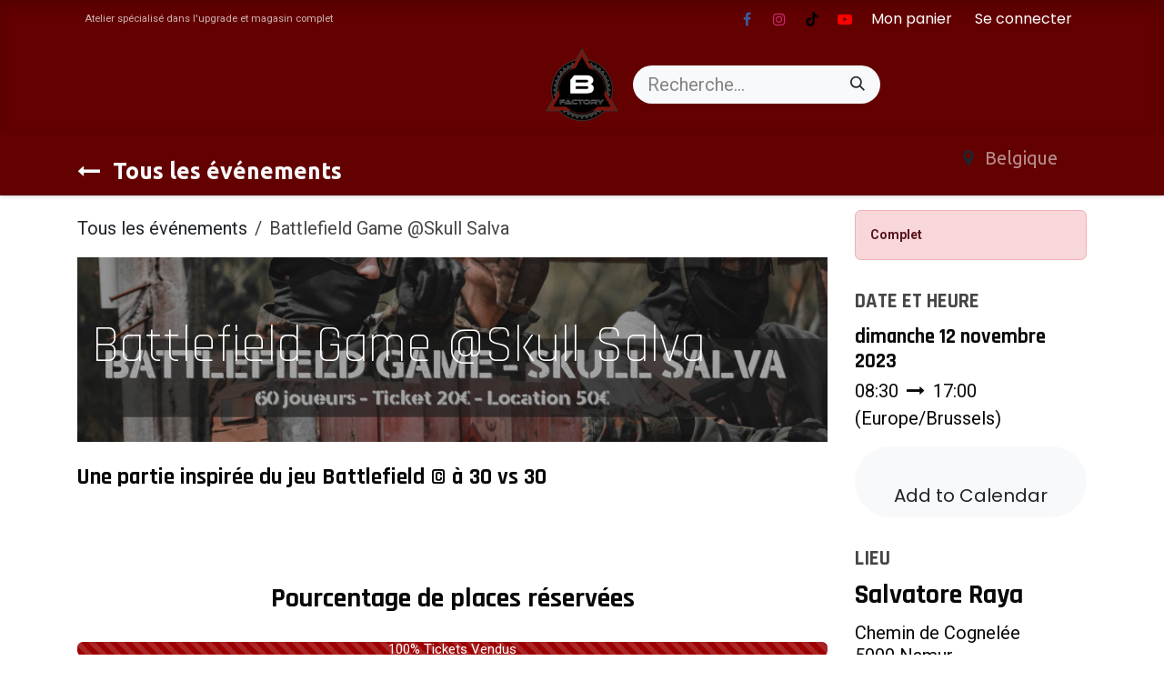

--- FILE ---
content_type: text/html; charset=utf-8
request_url: https://www.bravo-factory.be/event/battlefield-game-skull-salva-56/register
body_size: 17028
content:
<!DOCTYPE html>
<html lang="fr-BE" data-website-id="1" data-main-object="event.event(56,)">
    <head>
        <meta charset="utf-8"/>
        <meta http-equiv="X-UA-Compatible" content="IE=edge"/>
        <meta name="viewport" content="width=device-width, initial-scale=1"/>
        <meta name="generator" content="Odoo"/>
            
        <meta property="og:type" content="website"/>
        <meta property="og:title" content="Battlefield Game @Skull Salva"/>
        <meta property="og:site_name" content="Bravo Factory"/>
        <meta property="og:url" content="https://www.bravo-factory.be/event/battlefield-game-skull-salva-56/register"/>
        <meta property="og:image" content="https://www.bravo-factory.be/web/image/45709-757cfc98/cover%20BFG%20SV.jpg"/>
        <meta property="og:description"/>
            
        <meta name="twitter:card" content="summary"/>
        <meta name="twitter:title" content="Battlefield Game @Skull Salva"/>
        <meta name="twitter:image" content="https://www.bravo-factory.be/web/image/45709-757cfc98/cover%20BFG%20SV.jpg"/>
        <meta name="twitter:description"/>
        
        <link rel="canonical" href="https://www.bravo-factory.be/event/battlefield-game-skull-salva-56/register"/>
        
        <link rel="preconnect" href="https://fonts.gstatic.com/" crossorigin=""/>
        <title>Battlefield Game @Skull Salva | Bravo Factory</title>
        <link type="image/x-icon" rel="shortcut icon" href="/web/image/website/1/favicon?unique=9644d72"/>
        <link rel="preload" href="/web/static/src/libs/fontawesome/fonts/fontawesome-webfont.woff2?v=4.7.0" as="font" crossorigin=""/>
        <link type="text/css" rel="stylesheet" href="/web/assets/1/43eb73b/web.assets_frontend.min.css"/>
            <script src="/website/static/src/js/content/cookie_watcher.js"></script>
            <script>
                watch3rdPartyScripts(["youtu.be", "youtube.com", "youtube-nocookie.com", "instagram.com", "instagr.am", "ig.me", "vimeo.com", "dailymotion.com", "dai.ly", "youku.com", "tudou.com", "facebook.com", "facebook.net", "fb.com", "fb.me", "fb.watch", "tiktok.com", "x.com", "twitter.com", "t.co", "googletagmanager.com", "google-analytics.com", "google.com", "google.ad", "google.ae", "google.com.af", "google.com.ag", "google.al", "google.am", "google.co.ao", "google.com.ar", "google.as", "google.at", "google.com.au", "google.az", "google.ba", "google.com.bd", "google.be", "google.bf", "google.bg", "google.com.bh", "google.bi", "google.bj", "google.com.bn", "google.com.bo", "google.com.br", "google.bs", "google.bt", "google.co.bw", "google.by", "google.com.bz", "google.ca", "google.cd", "google.cf", "google.cg", "google.ch", "google.ci", "google.co.ck", "google.cl", "google.cm", "google.cn", "google.com.co", "google.co.cr", "google.com.cu", "google.cv", "google.com.cy", "google.cz", "google.de", "google.dj", "google.dk", "google.dm", "google.com.do", "google.dz", "google.com.ec", "google.ee", "google.com.eg", "google.es", "google.com.et", "google.fi", "google.com.fj", "google.fm", "google.fr", "google.ga", "google.ge", "google.gg", "google.com.gh", "google.com.gi", "google.gl", "google.gm", "google.gr", "google.com.gt", "google.gy", "google.com.hk", "google.hn", "google.hr", "google.ht", "google.hu", "google.co.id", "google.ie", "google.co.il", "google.im", "google.co.in", "google.iq", "google.is", "google.it", "google.je", "google.com.jm", "google.jo", "google.co.jp", "google.co.ke", "google.com.kh", "google.ki", "google.kg", "google.co.kr", "google.com.kw", "google.kz", "google.la", "google.com.lb", "google.li", "google.lk", "google.co.ls", "google.lt", "google.lu", "google.lv", "google.com.ly", "google.co.ma", "google.md", "google.me", "google.mg", "google.mk", "google.ml", "google.com.mm", "google.mn", "google.com.mt", "google.mu", "google.mv", "google.mw", "google.com.mx", "google.com.my", "google.co.mz", "google.com.na", "google.com.ng", "google.com.ni", "google.ne", "google.nl", "google.no", "google.com.np", "google.nr", "google.nu", "google.co.nz", "google.com.om", "google.com.pa", "google.com.pe", "google.com.pg", "google.com.ph", "google.com.pk", "google.pl", "google.pn", "google.com.pr", "google.ps", "google.pt", "google.com.py", "google.com.qa", "google.ro", "google.ru", "google.rw", "google.com.sa", "google.com.sb", "google.sc", "google.se", "google.com.sg", "google.sh", "google.si", "google.sk", "google.com.sl", "google.sn", "google.so", "google.sm", "google.sr", "google.st", "google.com.sv", "google.td", "google.tg", "google.co.th", "google.com.tj", "google.tl", "google.tm", "google.tn", "google.to", "google.com.tr", "google.tt", "google.com.tw", "google.co.tz", "google.com.ua", "google.co.ug", "google.co.uk", "google.com.uy", "google.co.uz", "google.com.vc", "google.co.ve", "google.co.vi", "google.com.vn", "google.vu", "google.ws", "google.rs", "google.co.za", "google.co.zm", "google.co.zw", "google.cat"]);
            </script>
        <script id="web.layout.odooscript" type="text/javascript">
            var odoo = {
                csrf_token: "079e0e5812a2986b8f909b15a3e6ac4909091896o1801276545",
                debug: "",
            };
        </script>
        <script type="text/javascript">
            odoo.__session_info__ = {"is_admin": false, "is_system": false, "is_public": true, "is_internal_user": false, "is_website_user": true, "uid": null, "registry_hash": "3aa45ed391b7a39ed7b27156a59a40d1cf2d775177df45fb6c3192d489e429be", "is_frontend": true, "profile_session": null, "profile_collectors": null, "profile_params": null, "show_effect": true, "currencies": {"1": {"name": "EUR", "symbol": "\u20ac", "position": "after", "digits": [69, 2]}}, "quick_login": true, "bundle_params": {"lang": "fr_BE", "website_id": 1}, "test_mode": false, "websocket_worker_version": "19.0-2", "translationURL": "/website/translations", "geoip_country_code": "US", "geoip_phone_code": 1, "lang_url_code": "fr", "add_to_cart_action": "stay"};
            if (!/(^|;\s)tz=/.test(document.cookie)) {
                const userTZ = Intl.DateTimeFormat().resolvedOptions().timeZone;
                document.cookie = `tz=${userTZ}; path=/`;
            }
        </script>
        <script type="text/javascript" defer="defer" src="/web/assets/1/705cd3a/web.assets_frontend_minimal.min.js" onerror="__odooAssetError=1"></script>
        <script type="text/javascript" data-src="/web/assets/1/943d19c/web.assets_frontend_lazy.min.js" onerror="__odooAssetError=1"></script>
        
            <script id="tracking_code" async="async" src="about:blank" data-need-cookies-approval="true" data-nocookie-src="https://www.googletagmanager.com/gtag/js?id=G-21XHGF5S31"></script>
            <script id="tracking_code_config">
                window.dataLayer = window.dataLayer || [];
                function gtag(){dataLayer.push(arguments);}
                gtag('consent', 'default', {
                    'ad_storage': 'denied',
                    'ad_user_data': 'denied',
                    'ad_personalization': 'denied',
                    'analytics_storage': 'denied',
                });
                gtag('js', new Date());
                gtag('config', 'G-21XHGF5S31');
                function allConsentsGranted() {
                    gtag('consent', 'update', {
                        'ad_storage': 'granted',
                        'ad_user_data': 'granted',
                        'ad_personalization': 'granted',
                        'analytics_storage': 'granted',
                    });
                }
                    document.addEventListener(
                        "optionalCookiesAccepted",
                        allConsentsGranted,
                        {once: true}
                    );
            </script>
            <script id="plausible_script" name="plausible" defer="defer" data-domain="b-factory.odoo.com" src="https://download.odoo.com/js/plausi_saas.js"></script>
            
            <script type="application/ld+json">
{
    "@context": "http://schema.org",
    "@type": "Organization",
    "name": "Bravo Factory",
    "logo": "https://www.bravo-factory.be/logo.png?company=1",
    "url": "https://www.bravo-factory.be"
}
            </script>

             
                    <script>
            
                if (!window.odoo) {
                    window.odoo = {};
                }
                odoo.__session_info__ = odoo.__session_info__ || {
                    websocket_worker_version: "19.0-2"
                }
                odoo.__session_info__ = Object.assign(odoo.__session_info__, {
                    livechatData: {
                        can_load_livechat: false,
                        serverUrl: "https://b-factory.odoo.com",
                        options: {},
                    },
                    test_mode: false,
                });
            
                    </script>
        
    </head>
    <body>
        



        <div id="wrapwrap" class="    o_footer_effect_enable">
            <a class="o_skip_to_content btn btn-primary rounded-0 visually-hidden-focusable position-absolute start-0" href="#wrap">Se rendre au contenu</a>
                <header id="top" data-anchor="true" data-name="Header" data-extra-items-toggle-aria-label="Bouton d&#39;éléments supplémentaires" class="   o_header_standard o_hoverable_dropdown" style=" ">
    <nav data-name="Navbar" aria-label="Main" class="navbar navbar-expand-lg navbar-light o_colored_level o_cc d-none d-lg-block p-0 shadow-sm ">
        

            <div id="o_main_nav" class="o_main_nav flex-wrap">
                <div aria-label="Haut" class="o_header_hide_on_scroll border-bottom o_border_contrast">
                    <div class="container d-flex justify-content-between flex-wrap w-100">
                        <ul class="o_header_search_left_col navbar-nav flex-wrap">
                            
                            
        <li class="">
                <div data-name="Text" class="s_text_block d-flex align-items-center h-100 border-end p-2 text-muted o_border_contrast">
                    <small>Atelier spécialisé dans l'upgrade et magasin complet</small>
                </div>
        </li>
                        </ul>
                        <ul class="navbar-nav flex-wrap">
                            
        <li class="">
            <div class="o_header_social_links d-flex align-items-center h-100 border-start px-1 o_border_contrast">
                <div class="s_social_media o_not_editable oe_unmovable oe_unremovable" data-snippet="s_social_media" data-name="Social Media">
                    <h5 class="s_social_media_title d-none">Suivez-nous</h5>
<a href="/website/social/facebook" class="s_social_media_facebook o_nav-link_secondary nav-link m-0 p-0 text-decoration-none" target="_blank">
                        <i class="fa fa-facebook fa-stack p-1 o_editable_media" contenteditable="false">​</i>
                    </a>
<a href="/website/social/instagram" class="s_social_media_instagram o_nav-link_secondary nav-link m-0 p-0 text-decoration-none" target="_blank">
                        <i class="fa fa-instagram fa-stack p-1 o_editable_media" contenteditable="false">​</i>
                    </a>
<a href="/website/social/tiktok" class="o_nav-link_secondary nav-link m-0 p-0 text-decoration-none s_social_media_tiktok" target="_blank" aria-label="TikTok">
                        <i class="fa fa-stack p-1 o_editable_media fa-tiktok" contenteditable="false">​</i>
                    </a>
<a href="/website/social/twitter" class="o_nav-link_secondary nav-link m-0 p-0 text-decoration-none s_social_media_twitter" target="_blank" aria-label="Twitter">
                        <i class="fa fa-youtube-play fa-stack p-1 o_editable_media" style="color: rgb(255, 0, 0);" contenteditable="false">​</i>
                    </a>
</div>
            </div>
        </li>
                            
        <li class="border-start o_border_contrast divider d-none"></li> 
        <li class="o_wsale_my_cart  border-start o_border_contrast">
            <a href="/shop/cart" aria-label="Panier eCommerce" class="o_navlink_background_hover btn btn-sm d-flex align-items-center gap-1 h-100 rounded-0 p-2 text-reset">
                <div class="">
                    <sup class="my_cart_quantity badge bg-primary rounded d-none">0</sup>
                </div>
                <span class="">Mon panier</span>
            </a>
        </li>
        <li class="o_wsale_my_wish d-none border-start o_border_contrast o_wsale_my_wish_hide_empty">
            <a href="/shop/wishlist" class="o_navlink_background_hover btn btn-sm d-flex align-items-center gap-1 h-100 rounded-0 p-2 text-reset">
                <div class="">
                    <sup class="my_wish_quantity o_animate_blink badge bg-primary rounded d-none">0</sup>
                </div>
                <span class="">Liste de souhaits</span>
            </a>
        </li>
            <li class=" o_no_autohide_item">
                <a href="/web/login" class="o_navlink_background_hover btn btn-sm d-flex align-items-center h-100 rounded-0 border-0 border-start px-3 text-reset o_border_contrast">Se connecter</a>
            </li>
                            
                        </ul>
                    </div>
                </div>
                <div aria-label="Bas" class="container d-grid align-items-center w-100 py-2 o_grid_header_3_cols">
                    
    <ul role="menu" id="top_menu" class="nav navbar-nav top_menu o_menu_loading  me-4 ">
        
                        

    <li role="presentation" class="nav-item ">
        <a role="menuitem" href="/shop" class="nav-link ">
            <span>Boutique</span>
        </a>
    </li>

    <li role="presentation" class="nav-item position-static  dropdown">
        <a href="#" data-bs-toggle="dropdown" data-bs-auto-close="outside" role="menuitem" class="dropdown-toggle nav-link o_mega_menu_toggle  " data-bs-display="static">
            <span>Catégories</span>
        </a>
        
        <div data-name="Mega Menu" role="menuitem" class="o_mega_menu dropdown-menu o_no_parent_editor dropdown-menu-left dropdown-menu-start border-top-0 border-top-0">
    







































<section class="s_mega_menu_menus_logos overflow-hidden o_colored_level o_cc o_cc1" style="background-image: none;">
        <div class="container">
            <div class="row o_grid_mode" data-row-count="5">
                <div class="o_colored_level o_grid_item g-col-lg-8 g-height-4 col-lg-8" style="grid-area: 1 / 1 / 5 / 9; z-index: 1;">
                    <div class="row py-3 align-items-center h-100">
                        
                        
                        
                        <div class="w-100 d-none d-md-block"></div>
                        
                        
                        
                    </div>
                </div>
                
            <div class="py-2 o_colored_level g-height-5 o_grid_item g-col-lg-2 col-lg-2" style="z-index: 8; grid-area: 1 / 5 / 6 / 7;">
                            <h4 class="o_default_snippet_text"><a href="/shop/category/accessoires-repliques-847" data-bs-original-title="" title=""><span style="font-size: 1rem;">Accessoires</span></a></h4>
                            <nav class="nav flex-column">
                                <a href="/shop/category/accessoires-repliques-chargeurs-849" class="nav-link px-0" data-name="Menu Item" data-bs-original-title="" title="">Chargeurs</a>
                                <a href="/shop/category/accessoires-repliques-lunettes-de-visee-accessoires-viseurs-855" class="nav-link px-0" data-name="Menu Item" data-bs-original-title="" title="">Lunettes de visée</a>
                                <a href="/shop/category/accessoires-repliques-viseurs-reflexe-862" class="nav-link px-0" data-name="Menu Item" data-bs-original-title="" title="">Viseurs Réflexes</a><a href="/shop/category/accessoires-repliques-poignees-avant-856" class="nav-link px-0" data-name="Menu Item" data-bs-original-title="" title="">Poignées Avant</a>
                            </nav>
                        </div><div class="py-2 o_colored_level g-col-lg-2 g-height-5 o_grid_item col-lg-2" style="z-index: 10; grid-area: 1 / 1 / 6 / 3;">
                            <h4 class="o_default_snippet_text"><a href="/shop/category/repliques-1065" data-bs-original-title="" title=""><span style="font-size: 1rem;">Répliques</span></a></h4>
                            <nav class="nav flex-column">
                                <a href="/shop/category/repliques-aeg-1067" class="nav-link px-0" data-name="Menu Item" data-bs-original-title="" title="">AEG</a>
                                <a href="/shop/category/repliques-gbb-1066" class="nav-link px-0" data-name="Menu Item" data-bs-original-title="" title="">GBB</a>
                                <a href="/shop/category/repliques-bolt-1068" class="nav-link px-0" data-name="Menu Item" data-bs-original-title="" title="">Bolt</a><a href="/shop/category/repliques-hpa-1069" class="nav-link px-0" data-name="Menu Item" data-bs-original-title="" title="">HPA</a>
                            </nav>
                        </div><div class="py-2 o_colored_level o_grid_item g-col-lg-2 g-height-4 col-lg-2" style="z-index: 7; grid-area: 1 / 3 / 5 / 5;">
                            <h4 class="o_default_snippet_text"><a href="/shop/category/consommables-866" data-bs-original-title="" title=""><span style="font-size: 1rem;">Consommables</span></a></h4>
                            <nav class="nav flex-column">
                                <a href="/shop/category/consommables-billes-868" class="nav-link px-0" data-name="Menu Item" data-bs-original-title="" title="">Billes</a>
                                <a href="/shop/category/consommables-gaz-870" class="nav-link px-0" data-name="Menu Item" data-bs-original-title="" title="">Gaz</a>
                                <a href="/shop/category/consommables-batteries-867" class="nav-link px-0" data-name="Menu Item" data-bs-original-title="" title="">Batteries</a><a href="/shop/category/upgrade-hpa-bouteille-hpa-999" class="nav-link px-0" data-name="Menu Item" data-bs-original-title="" title="">Bouteilles HPA</a>
                            </nav>
                        </div><div class="py-2 o_colored_level g-height-4 o_grid_item g-col-lg-2 col-lg-2" style="z-index: 5; grid-area: 1 / 11 / 5 / 13;">
                            <h4 class="o_default_snippet_text"><font class="text-black"><span style="font-size: 1rem;">Autre</span></font></h4>
                            <nav class="nav flex-column">
                                <a href="/shop/category/cheques-cadeau-1043" class="nav-link px-0" data-name="Menu Item" data-bs-original-title="" title="">Cartes Cadeau</a>
                                <a href="/shop/category/autre-outils-865" class="nav-link px-0" data-name="Menu Item" data-bs-original-title="" title="">Outils</a>
                                <a href="/shop/category/goodies-977" class="nav-link px-0" data-name="Menu Item" data-bs-original-title="" title="">Goodies</a>
                            </nav>
                        </div><div class="py-2 o_colored_level g-height-5 o_grid_item g-col-lg-2 col-lg-2" style="z-index: 9; grid-area: 1 / 9 / 6 / 11;">
                            <h4 class="o_default_snippet_text"><a href="/shop/category/upgrade-993" data-bs-original-title="" title=""><span style="font-size: 1rem;">Upgrade</span></a></h4>
                            <nav class="nav flex-column">
                                <a href="/shop/category/upgrade-pieces-internes-aeg-1008" class="nav-link px-0" data-name="Menu Item" data-bs-original-title="" title="">Pièces Internes AEG</a>
                                <a href="/shop/category/upgrade-pieces-internes-gbb-1038" class="nav-link px-0" data-name="Menu Item" data-bs-original-title="" title="">Pièces Internes GBB</a>
                                <a href="/shop/category/upgrade-pieces-internes-bolt-1030" class="nav-link px-0" data-name="Menu Item" data-bs-original-title="" title="">Pièces Internes Bolt</a><a href="/shop/category/upgrade-kit-bravo-factory-1007" class="nav-link px-0" data-name="Menu Item" data-bs-original-title="" title="">Kits Bravo Factory</a>
                            </nav>
                        </div><div class="py-2 o_colored_level o_grid_item g-col-lg-2 g-height-4 col-lg-2" style="z-index: 6; grid-area: 1 / 7 / 5 / 9;">
                            <h4 class="o_default_snippet_text"><a href="/shop/category/equipement-958" data-bs-original-title="" title=""><span style="font-size: 1rem;">Equipement</span></a></h4>
                            <nav class="nav flex-column">
                                <a href="/shop/category/equipement-gilets-tactiques-1055" class="nav-link px-0" data-name="Menu Item" data-bs-original-title="" title="">Gilets Tactiques</a>
                                <a href="/shop/category/equipement-ceinture-tactique-962" class="nav-link px-0" data-name="Menu Item" data-bs-original-title="" title="">Ceintures Tactiques</a>
                                <a href="/shop/category/equipement-protections-972" class="nav-link px-0" data-name="Menu Item" data-bs-original-title="" title="">Protections</a><a href="/shop/category/equipement-poches-1057" class="nav-link px-0" data-name="Menu Item" data-bs-original-title="" title="">Poches</a>
                            </nav>
                        </div></div>
        </div>
        <div class="s_mega_menu_menus_logos_wrapper border-top">
            <div class="container">
                <div class="row py-3">
                    <div class="col-4 col-md o_colored_level"><a href="/shop/invader-gear-16421" target="_blank" data-bs-original-title="" title=""><img src="/web/image/53329-5f8082de/logo_com.webp?access_token=fbc3dd30-f9ff-4428-913b-6e4dccdb5be1" alt="" class="img-fluid img o_we_custom_image" data-mimetype="image/webp" data-original-id="53317" data-original-src="/web/image/53317-cb3e7d72/logo_com.png" data-mimetype-before-conversion="image/png" data-resize-width="360" loading="lazy"></a></div>
                    <div class="col-4 col-md o_colored_level"><a href="https://www.bravo-factory.be/shop?search=&amp;order=&amp;attrib=1-39" target="_blank" data-bs-original-title="" title=""><img src="/web/image/53325-4b9a7011/logo-FPS.webp?access_token=3680b7da-acd9-4cd4-bf69-944d1b33f192" alt="" class="img-fluid img o_we_custom_image mx-auto d-block" data-mimetype="image/webp" data-original-id="53318" data-original-src="/web/image/53318-6c65c8a2/logo-FPS.png" data-mimetype-before-conversion="image/png" data-resize-width="257" loading="lazy"></a></div>
                    <div class="col-4 col-md o_colored_level"><a href="https://www.bravo-factory.be/shop?search=&amp;order=&amp;attrib=1-76" target="_blank" data-bs-original-title="" title=""><img src="/web/image/53324-23064aed/417736_64acba60535244e79b64e591edc032c1~mv2.webp?access_token=08c1442b-961f-48c2-9315-44dc485d1611" alt="" class="img-fluid img o_we_custom_image mx-auto d-block" data-mimetype="image/webp" data-original-id="53319" data-original-src="/web/image/53319-e1576895/417736_64acba60535244e79b64e591edc032c1~mv2.png" data-mimetype-before-conversion="image/png" data-resize-width="570" style="width: 50% !important;" loading="lazy"></a></div>
                    <div class="col-4 col-md o_colored_level"><a href="https://www.bravo-factory.be/shop?search=&amp;order=&amp;attrib=1-42" target="_blank"><img src="/web/image/53323-54416816/te%CC%81le%CC%81chargement%20%281%29.webp?access_token=1e8f57ef-6912-4af4-a9a4-e2f8d228013f" alt="" class="img-fluid img o_we_custom_image" data-mimetype="image/webp" data-original-id="53320" data-original-src="/web/image/53320-61536311/te%CC%81le%CC%81chargement%20%281%29.png" data-mimetype-before-conversion="image/png" data-resize-width="450" loading="lazy"></a></div>
                    <div class="col-4 col-md o_colored_level"><a href="https://www.bravo-factory.be/shop?search=&amp;order=&amp;attrib=1-81" target="_blank"><img src="/web/image/53327-d469eb88/specnaarms.webp?access_token=d0a2a113-ea30-4d51-be2f-c8cbdb38d45e" alt="" class="img-fluid img o_we_custom_image" data-mimetype="image/webp" data-original-id="53321" data-original-src="/web/image/53321-98a6367f/specnaarms.png" data-mimetype-before-conversion="image/png" data-resize-width="570" loading="lazy"></a></div>
                    <div class="col-4 col-md o_colored_level"><a href="https://www.bravo-factory.be/shop?search=&amp;order=&amp;attrib=1-46" target="_blank"><img src="/web/image/53326-4708d8eb/nimrod_1.webp?access_token=838ddc26-2c78-4a1a-a06b-6f11b1990a4f" alt="" class="img-fluid img o_we_custom_image mx-auto d-block" data-mimetype="image/webp" data-original-id="53322" data-original-src="/web/image/53322-2adbcc73/nimrod_1.png" data-mimetype-before-conversion="image/png" data-resize-width="500" style="width: 50% !important;" loading="lazy"></a></div>
                </div>
            </div>
        </div>
    </section></div>
        
        <ul role="menu" class="dropdown-menu ">
        </ul>
        
    </li>

    <li role="presentation" class="nav-item ">
        <a role="menuitem" href="/formulaire-oryn" class="nav-link ">
            <span>ORYN</span>
        </a>
    </li>

    <li role="presentation" class="nav-item ">
        <a role="menuitem" href="/jobs" class="nav-link ">
            <span>Jobs</span>
        </a>
    </li>
                    
    </ul>
                    
    <a data-name="Navbar Logo" href="/" class="navbar-brand logo mw-100 mx-auto">
            
            <span role="img" aria-label="Logo of Bravo Factory" title="Bravo Factory"><img src="/web/image/website/1/logo/Bravo%20Factory?unique=9644d72" class="img img-fluid" width="95" height="40" alt="Bravo Factory" loading="lazy"/></span>
        </a>
    
                    <ul class="o_header_search_right_col navbar-nav align-items-center gap-2 ms-auto ps-3">
                        
        <li class="">
    <form method="get" class="o_searchbar_form s_searchbar_input " action="/website/search" data-snippet="s_searchbar_input">
            <div role="search" class="input-group ">
        <input type="search" name="search" class="search-query form-control oe_search_box rounded-start-pill ps-3 text-bg-light border-0 bg-light" placeholder="Recherche…" data-search-type="all" data-limit="5" data-display-image="true" data-display-description="true" data-display-extra-link="true" data-display-detail="true" data-order-by="name asc"/>
        <button type="submit" aria-label="Rechercher" title="Rechercher" class="btn oe_search_button rounded-end-pill pe-3 bg-o-color-3">
            <i class="oi oi-search"></i>
        </button>
    </div>

            <input name="order" type="hidden" class="o_search_order_by oe_unremovable" value="name asc"/>
            
        </form>
        </li>
                        
    <div class="oe_structure oe_structure_solo ">
    <section class="s_text_block o_colored_level oe_unremovable oe_unmovable pt16" data-snippet="s_text_block" data-name="Text" style="background-image: none;">
        <div class="h-100 container h-100 h-100 h-100 h-100 h-100 h-100 h-100 h-100 h-100 h-100 h-100 h-100 h-100 h-100 h-100 h-100 h-100 h-100 h-100 h-100 h-100 h-100 h-100 h-100 h-100 h-100 h-100 h-100 h-100 h-100 h-100 h-100 h-100 h-100 h-100 h-100 h-100 h-100 h-100 h-100 h-100 h-100 h-100 h-100 h-100 h-100 h-100 h-100 h-100 h-100 h-100 h-100 h-100 h-100 h-100 h-100 h-100 h-100 h-100 h-100 h-100 h-100 h-100 h-100 h-100 h-100 h-100 h-100 h-100 h-100 h-100 h-100 h-100 h-100 h-100 h-100 h-100 h-100 h-100 h-100 h-100 h-100 h-100 h-100 h-100 h-100 h-100 h-100 h-100 h-100 h-100 h-100 h-100 h-100 h-100 h-100 h-100 h-100 h-100 h-100 h-100 h-100 h-100 h-100 h-100 h-100 h-100 h-100 h-100 h-100 h-100 h-100 h-100 h-100 h-100 h-100 h-100 h-100 h-100 h-100 h-100 h-100 h-100 h-100 h-100 h-100 h-100 h-100 h-100 h-100 h-100 h-100 h-100 h-100 h-100 h-100 h-100 h-100 h-100 h-100 h-100 h-100 h-100 h-100 h-100 h-100 h-100 h-100 h-100 h-100 h-100 h-100 h-100 h-100 h-100 h-100">
          <a href="/demande-de-devis" class="_cta oe_unremovable btn_ca d-flex align-items-center h-100 rounded-0 o_animate o_visible o_anim_shake w-100 btn btn-fill-custom bg-100 rounded-circle btn-lg" data-bs-original-title="" title="" style="animation-duration: 15s; --wanim-intensity: 48; border-width: 1px; border-style: solid;" target="_blank" aria-describedby="popover610259">Upgrade ma​​ réplique</a>
          <br/>
        </div>
      </section>
      </div>
                    </ul>
                </div>
            </div>
        
    </nav>

    <nav data-name="Navbar" aria-label="Mobile" class="navbar  navbar-light o_colored_level o_cc o_header_mobile d-block d-lg-none shadow-sm ">
        

        <div class="o_main_nav container flex-wrap justify-content-between">
            <div class="d-flex flex-grow-1">
                
    <a data-name="Navbar Logo" href="/" class="navbar-brand logo ">
            
            <span role="img" aria-label="Logo of Bravo Factory" title="Bravo Factory"><img src="/web/image/website/1/logo/Bravo%20Factory?unique=9644d72" class="img img-fluid" width="95" height="40" alt="Bravo Factory" loading="lazy"/></span>
        </a>
    
                <ul class="o_header_mobile_buttons_wrap navbar-nav d-flex flex-row align-items-center gap-2 mb-0 ms-auto">
        <li class=" divider d-none"></li> 
        <li class="o_wsale_my_cart  ">
            <a href="/shop/cart" aria-label="Panier eCommerce" class="o_navlink_background_hover btn position-relative rounded-circle border-0 p-1 text-reset">
                <div class="">
                    <i class="fa fa-shopping-cart fa-stack"></i>
                    <sup class="my_cart_quantity badge bg-primary position-absolute top-0 end-0 mt-n1 me-n1 rounded-pill d-none">0</sup>
                </div>
            </a>
        </li>
        <li class="o_wsale_my_wish d-none  o_wsale_my_wish_hide_empty">
            <a href="/shop/wishlist" class="o_navlink_background_hover btn position-relative rounded-circle border-0 p-1 text-reset">
                <div class="">
                    <i class="fa fa-1x fa-heart fa-stack"></i>
                    <sup class="my_wish_quantity o_animate_blink badge bg-primary position-absolute top-0 end-0 mt-n1 me-n1 d-none">0</sup>
                </div>
            </a>
        </li></ul>
            </div>
            <button class="nav-link btn p-2 o_not_editable" type="button" data-bs-toggle="offcanvas" data-bs-target="#top_menu_collapse_mobile" aria-controls="top_menu_collapse_mobile" aria-expanded="false" aria-label="Basculer la navigation">
                <span class="navbar-toggler-icon"></span>
            </button>
            <div id="top_menu_collapse_mobile" class="offcanvas offcanvas-end o_navbar_mobile">
                <div class="offcanvas-header justify-content-end o_not_editable">
                    <button type="button" class="nav-link btn-close" data-bs-dismiss="offcanvas" aria-label="Fermer"></button>
                </div>
                <div class="offcanvas-body d-flex flex-column justify-content-between h-100 w-100 pt-0">
                    <ul class="navbar-nav">
                        
        <li class="">
    <form method="get" class="o_searchbar_form s_searchbar_input " action="/website/search" data-snippet="s_searchbar_input">
            <div role="search" class="input-group mb-3">
        <input type="search" name="search" class="search-query form-control oe_search_box rounded-start-pill text-bg-light ps-3 border-0 bg-light" placeholder="Recherche…" data-search-type="all" data-limit="0" data-display-image="true" data-display-description="true" data-display-extra-link="true" data-display-detail="true" data-order-by="name asc"/>
        <button type="submit" aria-label="Rechercher" title="Rechercher" class="btn oe_search_button rounded-end-pill bg-o-color-3 pe-3">
            <i class="oi oi-search"></i>
        </button>
    </div>

            <input name="order" type="hidden" class="o_search_order_by oe_unremovable" value="name asc"/>
            
        </form>
        </li>
                        
                        <li>
    <ul role="menu" class="nav navbar-nav top_menu  o_mega_menu_is_offcanvas mx-n3 text-center ">
        
                                

    <li role="presentation" class="nav-item border-top  px-0">
        <a role="menuitem" href="/shop" class="nav-link p-3 text-wrap ">
            <span>Boutique</span>
        </a>
    </li>

    <li role="presentation" class="nav-item border-top  position-static  dropdown">
        <a href="#" data-bs-toggle="dropdown" data-bs-auto-close="outside" role="menuitem" class="dropdown-toggle nav-link p-3 text-wrap o_mega_menu_toggle  " data-bs-display="static">
            <span>Catégories</span>
        </a>
        
        
        <div class="o_mega_nav o_cc1 position-fixed top-0 end-0 invisible d-flex align-items-center w-100">
            <button class="btn nav-link oi oi-chevron-left ms-n2 px-2"></button>
        </div>
        
    </li>

    <li role="presentation" class="nav-item border-top  px-0">
        <a role="menuitem" href="/formulaire-oryn" class="nav-link p-3 text-wrap ">
            <span>ORYN</span>
        </a>
    </li>

    <li role="presentation" class="nav-item border-top border-bottom px-0">
        <a role="menuitem" href="/jobs" class="nav-link p-3 text-wrap ">
            <span>Jobs</span>
        </a>
    </li>
                            
    </ul>
                        </li>
                        
        <li class="">
                <div data-name="Text" class="s_text_block mt-2 text-center">
                    <small>Atelier spécialisé dans l'upgrade et magasin complet</small>
                </div>
        </li>
                        
        <li class="">
            <div class="o_header_social_links mt-2 text-center">
                <div class="s_social_media o_not_editable oe_unmovable oe_unremovable" data-snippet="s_social_media" data-name="Social Media">
                    <h5 class="s_social_media_title d-none">Suivez-nous</h5>
<a href="/website/social/facebook" class="s_social_media_facebook o_nav-link_secondary nav-link m-0 p-0 text-decoration-none" target="_blank">
                        <i class="fa fa-facebook fa-stack p-1 o_editable_media" contenteditable="false">​</i>
                    </a>
<a href="/website/social/instagram" class="s_social_media_instagram o_nav-link_secondary nav-link m-0 p-0 text-decoration-none" target="_blank">
                        <i class="fa fa-instagram fa-stack p-1 o_editable_media" contenteditable="false">​</i>
                    </a>
<a href="/website/social/tiktok" class="o_nav-link_secondary nav-link m-0 p-0 text-decoration-none s_social_media_tiktok" target="_blank" aria-label="TikTok">
                        <i class="fa fa-stack p-1 o_editable_media fa-tiktok" contenteditable="false">​</i>
                    </a>
<a href="/website/social/twitter" class="o_nav-link_secondary nav-link m-0 p-0 text-decoration-none s_social_media_twitter" target="_blank" aria-label="Twitter">
                        <i class="fa fa-youtube-play fa-stack p-1 o_editable_media" style="color: rgb(255, 0, 0);" contenteditable="false">​</i>
                    </a>
</div>
            </div>
        </li>
                    </ul>
                    <ul class="navbar-nav gap-2 mt-3 w-100">
                        
                        
            <li class=" o_no_autohide_item">
                <a href="/web/login" class="nav-link o_nav_link_btn w-100 border text-center">Se connecter</a>
            </li>
                        
                        
    <div class="oe_structure oe_structure_solo ">
    <section class="s_text_block o_colored_level oe_unremovable oe_unmovable pt16" data-snippet="s_text_block" data-name="Text" style="background-image: none;">
        <div class="h-100 container h-100 h-100 h-100 h-100 h-100 h-100 h-100 h-100 h-100 h-100 h-100 h-100 h-100 h-100 h-100 h-100 h-100 h-100 h-100 h-100 h-100 h-100 h-100 h-100 h-100 h-100 h-100 h-100 h-100 h-100 h-100 h-100 h-100 h-100 h-100 h-100 h-100 h-100 h-100 h-100 h-100 h-100 h-100 h-100 h-100 h-100 h-100 h-100 h-100 h-100 h-100 h-100 h-100 h-100 h-100 h-100 h-100 h-100 h-100 h-100 h-100 h-100 h-100 h-100 h-100 h-100 h-100 h-100 h-100 h-100 h-100 h-100 h-100 h-100 h-100 h-100 h-100 h-100 h-100 h-100 h-100 h-100 h-100 h-100 h-100 h-100 h-100 h-100 h-100 h-100 h-100 h-100 h-100 h-100 h-100 h-100 h-100 h-100 h-100 h-100 h-100 h-100 h-100 h-100 h-100 h-100 h-100 h-100 h-100 h-100 h-100 h-100 h-100 h-100 h-100 h-100 h-100 h-100 h-100 h-100 h-100 h-100 h-100 h-100 h-100 h-100 h-100 h-100 h-100 h-100 h-100 h-100 h-100 h-100 h-100 h-100 h-100 h-100 h-100 h-100 h-100 h-100 h-100 h-100 h-100 h-100 h-100 h-100 h-100 h-100 h-100 h-100 h-100 h-100 h-100 h-100">
          <a href="/demande-de-devis" class="_cta oe_unremovable btn_ca d-flex align-items-center h-100 rounded-0 o_animate o_visible o_anim_shake w-100 btn btn-fill-custom bg-100 rounded-circle btn-lg w-100" data-bs-original-title="" title="" style="animation-duration: 15s; --wanim-intensity: 48; border-width: 1px; border-style: solid;" target="_blank" aria-describedby="popover610259">Upgrade ma​​ réplique</a>
          <br/>
        </div>
      </section>
      </div>
                    </ul>
                </div>
            </div>
        </div>
    
    </nav>
    </header>
                <main>
                    
    
    <div id="wrap" class="o_wevent_event js_event ">
        <nav class="navbar navbar-light border-top shadow-sm d-print-none">
          <div class="container align-items-baseline justify-content-start">
            <a href="/event" class="navbar-brand h4 my-0 me-0 me-md-4">
              <i class="fa fa-long-arrow-left text-primary me-2 text-o-color-2"></i>
              <span data-bs-original-title="" title="" aria-describedby="tooltip219557"><font class="text-o-color-2">Tous les événements</font></span>
            </a>
            <ul class="navbar-nav flex-row ms-md-auto ms-0">
              <li class="nav-item me-3">
              </li>
              <li class="nav-item me-3">
                <a class="nav-link" href="/event?country=20">
                  <i class="fa fa-map-marker text-primary me-2"></i>
                  <span>Belgique</span>
                </a>
              </li>
            </ul>
            <div class="d-flex align-items-centerflex-wrap ps-sm-3 pe-0">
              </div>
          </div>
        </nav>
      
        <div class="h-100" name="event" itemscope="itemscope" itemtype="http://schema.org/Event">
            <meta itemprop="startDate" content="2023-11-12 07:30:00Z"/>
            <meta itemprop="endDate" content="2023-11-12 16:00:00Z"/>
            
        <section class="h-100">
            <div class="container overflow-hidden h-100 pb-5">
                <div class="row h-100">
                <div class="col">

    <section id="o_wevent_event_submenu">
        
        <div id="o_wevent_submenu_mobile" class="container d-flex d-lg-none align-items-center py-3 pb-lg-2">
            <a href="/event" title="Tous les événements">
                <i class="oi oi-chevron-left"></i>
                <span>Tous les événements</span>
            </a>
            

        </div>

        
        <div id="o_wevent_submenu_desktop" class="d-none d-lg-block mt-1 py-3 py-lg-2">
            <div class="container">
                <div class="d-flex align-items-center justify-content-between">
                    <nav class="d-flex flex-wrap justify-content-between align-items-center gap-2 flex-grow-1">
                        <ul class="breadcrumb p-0 m-0">
                            <li class="breadcrumb-item">
                                <a href="/event" title="Revenir à tous les événements">Tous les événements</a>
                            </li>
                                <li aria-current="page" class="breadcrumb-item active "><span class="pe-3">Battlefield Game @Skull Salva</span></li>
                        </ul>
                        <ul class="nav">
                        </ul>
                    </nav>

                    
                    <span aria-hidden="true" class="btn invisible w-0 px-0"> </span>

                </div>
            </div>
        </div>
    </section>
                    
                    <div class="container d-lg-none py-3">
        
        <div class="alert alert-danger mb-3 small" role="status">
            <b>Complet</b>
        </div>
        
        
        
                    </div>
                    
                    <div id="o_wevent_event_main_col">
  <div data-name="Couverture" style="" data-use_filters="True" data-use_text_align="True" class="o_record_cover_container d-flex flex-column h-100 o_colored_level o_cc o_cc3 o_cc   ">
    <div style="background-image: url(/web/image/45709-757cfc98/cover%20BFG%20SV.jpg);" class="o_record_cover_component o_record_cover_image "></div>
    <div style="opacity: 0.4;" class="o_record_cover_component o_record_cover_filter oe_black">
      <font class="text-o-color-2">​</font>
    </div>
    
                            <div class="container d-flex flex-column flex-grow-1 justify-content-around">
                                <div class="o_wevent_event_title p-3 my-5">
                                    <h1 class="o_wevent_event_name" itemprop="name" placeholder="Titre de l&#39;événement">Battlefield Game @Skull Salva</h1>
                                    
                                </div>
                            </div>
                        
  </div>
                        <div class="mt-4" itemprop="description"><section class="s_text_block o_colored_level o_full_screen_height" data-name="Personnalisé Description" style="background-image: none;">
            <h5>Une partie inspirée du jeu Battlefield

<b>© à 30 vs 30</b></h5><p><br></p><p><br></p>
            <div class="s_progress_bar" data-bs-display="inline" data-snippet="s_progress_bar" data-name="Progress Bar">
        <h4 class="mb-0" style="text-align: center;">Pourcentage de places réservées</h4><p class="mb-0" style="text-align: center;"><br></p>
        <div class="progress">
            <div class="progress-bar progress-bar-animated progress-bar-striped" role="progressbar" aria-valuenow="100" aria-valuemin="0" aria-valuemax="100" style="width: 100%; min-width: 3%; background-color: rgb(156, 0, 0) !important;">
                
            <span class="s_progress_bar_text">100% Tickets Vendus​</span></div>
        </div>
    </div><p><br></p><p data-bs-original-title="" title="" aria-describedby="tooltip541804">La domination, la ruée et les désamorçages de bombes n'ont pas de secrets pour vous?<br>Vous rêviez de faire ça en grandeur nature avec 60 joueurs?<br>Alors cet événement est fait pour vous!<br></p><p data-bs-original-title="" title="" aria-describedby="tooltip541804" style="margin-bottom: 0px;">

<span style="color: rgb(33, 37, 41)">--------------------------------------------</span>

<br>PAF: 20€<br>Possibilité de location de répliques pour les débutants : 50€<br>--------------------------------------------<br>Timings :</p><p data-bs-original-title="" title="" aria-describedby="tooltip541804" style="margin-bottom: 0px;">8h30 : Ouverture Parking</p><p data-bs-original-title="" title="" aria-describedby="tooltip541804" style="margin-bottom: 0px;">8h45 : Ouverture Admin et Chrony</p><p data-bs-original-title="" title="" aria-describedby="tooltip541804" style="margin-bottom: 0px;">9h45 : Fermeture Chrony + Briefing</p><p data-bs-original-title="" title="" aria-describedby="tooltip541804" style="margin-bottom: 0px;">10h00 - 13h00 phase de jeu 1 et 2</p><p data-bs-original-title="" title="" aria-describedby="tooltip541804" style="margin-bottom: 0px;">13h00 - 13h45 pause Midi</p><p data-bs-original-title="" title="" aria-describedby="tooltip541804" style="margin-bottom: 0px;">13h45 : Briefing</p><p data-bs-original-title="" title="" aria-describedby="tooltip541804" style="margin-bottom: 0px;">14h00 - 16h00 : Phase de jeu 3 et 4</p><p data-bs-original-title="" title="" aria-describedby="tooltip541804" style="margin-bottom: 0px;">16h00 : Fin d'événement</p><p data-bs-original-title="" title="" aria-describedby="tooltip541804">17h00 : Parking vide.<br>--------------------------------------------</p><p><span style=" color: rgb(33, 37, 41)">Sous 350 FPS = Zéro distance d’engagement </span></p><p><span style=" color: rgb(33, 37, 41)">Au dessus de 350 FPS = 10m de distance </span></p><p><span style=" color: rgb(33, 37, 41)">Au dessus de 400 FPS = 15m de distance </span></p><p><span style=" color: rgb(33, 37, 41)">Au dessus de 450 FPS = 20m de distance</span></p>

<p data-bs-original-title="" title="" aria-describedby="tooltip541804">

<span style="color: rgb(33, 37, 41)">--------------------------------------------</span>

<br></p><p>PUISSANCES PAR TYPE DE REPLIQUE</p><p>AEP, PA et SMG = Max 350 FPS</p><p>AEG et LMG = Max 400 FPS</p><p>DMR = Max 450 FPS</p><p>Bolt = Max 500 FPS</p>

<p data-bs-original-title="" title="" aria-describedby="tooltip541804"><br></p>
        </section></div>
                    </div>
                </div>
                    
                    <div class="d-lg-flex justify-content-end col-lg-4 col-xl-3 mb-3 mb-lg-0 d-print-none">
                        <div class="mt-3">
                            
                            <div class="container d-none d-lg-block">
        
        <div class="alert alert-danger mb-3 small" role="status">
            <b>Complet</b>
        </div>
        
        
        
                            </div>
                            
                            <div class="o_wevent_sidebar_block border-bottom pb-3 my-3">
                                <h6 class="o_wevent_sidebar_title text-muted text-uppercase">Date et heure</h6>
                                <div class="d-flex">
                                    <h6 class="my-1" datetime="2023-11-12 07:30:00">dimanche 12 novembre 2023</h6>
                                </div>
                                <span data-oe-type="datetime" data-oe-expression="event.date_begin">08:30</span>
                                    <i class="fa fa-long-arrow-right mx-1"></i>
                                <span datetime="2023-11-12 16:00:00">17:00</span>
                                (<span>Europe/Brussels</span>)

                                <a href="#" role="button" data-bs-toggle="dropdown" class="btn btn-secondary text-bg-secondary dropdown w-100 mt-3">
                                    <br/><span class="mb-0">Add to Calendar</span>
                                </a>
                                <div class="dropdown-menu">
                                    <a class="dropdown-item" href="/event/56/ics">iCal/Outlook</a>
                                    <a class="dropdown-item" target="_blank" href="https://www.google.com/calendar/render?action=TEMPLATE&amp;text=Battlefield+Game+%40Skull+Salva&amp;dates=20231112T083000%2F20231112T170000&amp;ctz=Europe%2FBrussels&amp;details=%3Ca+href%3D%22https%3A%2F%2Fwww.bravo-factory.be%2Fevent%2Fbattlefield-game-skull-salva-56%22%3EBattlefield+Game+%40Skull+Salva%3C%2Fa%3E%0AUne+partie+inspir%C3%A9e+du+jeu+Battlefield+%C2%A9+%C3%A0+30+vs+30+Pourcentage+de+places+r%C3%A9serv%C3%A9es+100%25+Tickets+Vendus%E2%80%8B+La+domination%2C+la+ru%C3%A9e+et+les+d%C3%A9samor%C3%A7ages+de+bombes+n%27ont+pas+de+secrets+pour+vous%3F+Vous+r%C3%AAviez+de+faire+%C3%A7a+en+grandeur+nature+avec+60+joueurs%3F+Alors+cet+%C3%A9v%C3%A9nement+est+fait+pour+vous%21+--------------------------------------------+PAF%3A+20%E2%82%AC+Possibilit%C3%A9+de+location+de+r%C3%A9pliques+pour+les+d%C3%A9butants+%3A+50%E2%82%AC+--------------------------------------------+Timings+%3A+8h30+%3A+Ouverture+Parking+8h45+%3A+Ouverture+Admin+et+Chrony+9h45+%3A+Fermeture+Chrony+%2B+Briefing+10h00+-+13h00+phase+de+jeu+1+et+2+13h00+-+13h45+pause+Midi+13h45+%3A+Briefing+14h00+-+16h00+%3A+Phase+de+jeu+3+et+4+16h00+%3A+Fin+d%27%C3%A9v%C3%A9nement+17h00+%3A+Parking+vide.+--------------------------------------------+Sous+350+FPS+%3D+Z%C3%A9ro+distance+d%E2%80%99engagement+Au+dessus+de+350+FPS+%3D+10m+de+distance+Au+dessus+de+400+FPS+%3D+15m+de+distance+Au+dessus+de+450+FPS+%3D+20m+de+distance+--------------------------------------------+PUISSANCES+PAR+TYPE+DE+REPLIQUE+AEP%2C+PA+et+SMG+%3D+Max+350+FPS+AEG+et+LMG+%3D+Max+400+FPS+DMR+%3D+Max+450+FPS+Bolt+%3D+Max+500+FPS&amp;location=Chemin+de+Cognel%C3%A9e%2C+5000+Namur%2C+Belgique">Google</a>
                                </div>
                            </div>
                            
                            <div class="o_wevent_sidebar_block border-bottom pb-3 mb-3">
                                <h6 class="o_wevent_sidebar_title text-muted text-uppercase">Lieu</h6>
                                <h4 class="">
    <address class="o_portal_address mb-0">
    <div>
            <span itemprop="name">Salvatore Raya</span>
    </div>
        <div class="gap-2" itemscope="itemscope" itemtype="http://schema.org/PostalAddress">

            
            <div itemprop="telephone"></div>
        </div>
    </address></h4>
                                <div itemprop="location" class="mb-2">
    <address class="o_portal_address mb-0">
        <div class="gap-2" itemscope="itemscope" itemtype="http://schema.org/PostalAddress">

            <div class="d-flex align-items-baseline gap-1">
                <span class="w-100 lh-sm text-break d-block" itemprop="streetAddress">Chemin de Cognelée<br/>5000 Namur<br/>Belgique</span>
            </div>
            
            <div itemprop="telephone"></div>
        </div>
    </address></div>
                                <div class="mb-3">
    <address class="o_portal_address mb-0">
        <div class="gap-2" itemscope="itemscope" itemtype="http://schema.org/PostalAddress">

            
            <div itemprop="telephone"></div>
            <div class="d-flex align-items-baseline gap-1"><i class="fa fa-envelope fa-fw" role="img" aria-label="E-mail" title="E-mail"></i> <span class="text-break w-100" itemprop="email">rstoto120@outlook.com</span></div>
        </div>
    </address></div>
                                <a target="_blank" class="btn btn-secondary text-bg-secondary w-100" href="https://maps.google.com/maps?q=Chemin+de+Cognel%C3%A9e%2C+Namur+5000%2C+Belgique&amp;z=8">
                                    <p class="mb-0">Get the direction</p>
                                </a>
                            </div>
                            
                            <div class="o_wevent_sidebar_block border-bottom pb-3 mb-3">
                                <h6 class="o_wevent_sidebar_title text-muted text-uppercase">Organisé par</h6>
                                <h4>Bravo Factory</h4>
                                <div itemprop="location">
    <address class="o_portal_address mb-0">
        <div class="gap-2" itemscope="itemscope" itemtype="http://schema.org/PostalAddress">

            <div class="d-flex align-items-center gap-1">
                <i class="fa fa-phone fa-fw" role="img" aria-label="Téléphone" title="Téléphone"></i> <span class="o_force_ltr" itemprop="telephone">0032493340336</span>
            </div>
            
            <div class="d-flex align-items-baseline gap-1"><i class="fa fa-envelope fa-fw" role="img" aria-label="E-mail" title="E-mail"></i> <span class="text-break w-100" itemprop="email">shop@bravo-factory.be</span></div>
        </div>
    </address></div>
                            </div>
                            
                            <div class="o_wevent_sidebar_block">
                                <h6 class="o_wevent_sidebar_title text-muted text-uppercase">PARTAGER</h6>
                                <p class="mb-2">Découvrez ce que les gens voient et disent à propos de cet événement et rejoignez la conversation.</p>
    <div data-snippet="s_share" class="s_share text-start o_no_link_popover o_wevent_sidebar_social mx-n1">
        <a href="https://www.facebook.com/sharer/sharer.php?u={url}" target="_blank" aria-label="Facebook" class="s_share_facebook o_wevent_social_link">
            <i class="fa fa-facebook "></i>
        </a>
        <a href="https://twitter.com/intent/tweet?text={title}&amp;url={url}" target="_blank" aria-label="X" class="s_share_twitter o_wevent_social_link">
            <i class="fa fa-twitter "></i>
        </a>
        <a href="https://www.linkedin.com/sharing/share-offsite/?url={url}" target="_blank" aria-label="LinkedIn" class="s_share_linkedin o_wevent_social_link">
            <i class="fa fa-linkedin "></i>
        </a>
        <a href="https://wa.me/?text={title}" target="_blank" aria-label="WhatsApp" class="s_share_whatsapp o_wevent_social_link">
            <i class="fa fa-whatsapp "></i>
        </a>
        <a href="https://pinterest.com/pin/create/button/?url={url}&amp;media={media}&amp;description={title}" target="_blank" aria-label="Pinterest" class="s_share_pinterest o_wevent_social_link">
            <i class="fa fa-pinterest "></i>
        </a>
        <a href="mailto:?body={url}&amp;subject={title}" aria-label="E-mail" class="s_share_email o_wevent_social_link">
            <i class="fa fa-envelope "></i>
        </a>
    </div>
                            </div>
                        </div>
                    </div>
                </div>
            </div>
        </section>
    
    <div id="modal_ticket_registration" data-bs-backdrop="static" data-bs-keyboard="false" tabindex="-1" aria-labelledby="staticBackdropLabelTicket" aria-hidden="true" class="modal fade ">
        <div class="modal-dialog">
            <div class="modal-content">
            <div class="modal-header">
                <div class="o_wevent_registration_title modal-title fs-5" id="staticBackdropLabelTicket">Tickets</div>
                <div class="o_wevent_price_range ms-2">
            <small class="text-muted">
                De
                <span data-oe-type="monetary" data-oe-expression="lowest_price"><span class="oe_currency_value">20,00</span> €</span>
                    au
                    <span data-oe-type="monetary" data-oe-expression="highest_price"><span class="oe_currency_value">50,00</span> €</span>
            </small></div>
        <div id="o_wevent_tickets_pricelist" class="collapse show">
        <div class="o_pricelist_dropdown dropdown d-none">
            <a role="button" href="#" data-bs-toggle="dropdown" class="dropdown-toggle btn px-2">
                <small class="d-none d-md-inline opacity-75">Liste de prix:</small>
                <span class="d-none d-md-inline">Liste de prix publique bf</span>
                <span class="d-md-none">Liste de prix</span>
            </a>
            <div class="dropdown-menu" role="menu">
                    <a role="menuitem" href="/shop/change_pricelist/1" class="dropdown-item active" aria-current="true">
                        <span class="switcher_pricelist" data-pl_id="1">Liste de prix publique bf</span>
                    </a>
            </div>
        </div>
        </div>
                <button type="button" class="btn-close" data-bs-dismiss="modal" aria-label="Fermer"></button>
            </div>

            </div>
        </div>
    </div>
    
        </div>
    
      <div class="oe_structure oe_empty" id="oe_structure_website_event_layout_1" data-editor-sub-message="Following content will appear on all events."></div>
  </div>
  
        <div id="o_shared_blocks" class="oe_unremovable"><div class="modal fade" id="o_search_modal" aria-hidden="true" tabindex="-1">
                    <div class="modal-dialog modal-lg pt-5">
                        <div class="modal-content mt-5">
    <form method="get" class="o_searchbar_form o_wait_lazy_js s_searchbar_input" action="/website/search" data-snippet="s_searchbar_input">
            <div role="search" class="input-group input-group-lg">
        <input type="search" name="search" data-oe-model="ir.ui.view" data-oe-id="1107" data-oe-field="arch" data-oe-xpath="/data/xpath[3]/form/t[1]/div[1]/input[1]" class="search-query form-control oe_search_box border-0 bg-light border border-end-0 p-3" placeholder="Recherche…" data-search-type="all" data-limit="5" data-display-image="true" data-display-description="true" data-display-extra-link="true" data-display-detail="true" data-order-by="name asc" autocomplete="off"/>
        <button type="submit" aria-label="Rechercher" title="Rechercher" class="btn oe_search_button border border-start-0 px-4 bg-o-color-4">
            <i class="oi oi-search o_editable_media" data-oe-model="ir.ui.view" data-oe-id="1107" data-oe-field="arch" data-oe-xpath="/data/xpath[3]/form/t[1]/div[1]/button[1]/i[1]" contenteditable="false"></i>
        </button>
    </div>

            <input name="order" type="hidden" class="o_search_order_by" data-oe-model="ir.ui.view" data-oe-id="1107" data-oe-field="arch" data-oe-xpath="/data/xpath[3]/form/input[1]" value="name asc"/>
            
    
        </form>
                        </div>
                    </div>
                </div></div>
                </main>
                <footer id="bottom" data-anchor="true" data-name="Footer" class="o_footer o_colored_level o_cc  o_footer_slideout">
                    <div id="footer" class="oe_structure oe_structure_solo">
      <section class="s_text_block pt48 pb16" data-snippet="s_text_block" data-name="Text" style="position: relative;" data-bs-original-title="" title="" aria-describedby="tooltip390218" data-oe-shape-data="{&#34;shape&#34;:&#34;web_editor/Rainy/03_001&#34;,&#34;colors&#34;:{&#34;c2&#34;:&#34;#000000&#34;,&#34;c5&#34;:&#34;#343A40&#34;},&#34;flip&#34;:[],&#34;showOnMobile&#34;:false}"><div class="o_we_shape o_web_editor_Rainy_03_001" style="background-image: url(&#34;/web_editor/shape/web_editor%2FRainy%2F03_001.svg?c2=%23000000&amp;c5=%23343A40&#34;);"></div>
        
        <div class="container">
          <div class="row" data-bs-original-title="" title="" aria-describedby="tooltip250981">
            <div class="col-lg-2 pb16 o_colored_level">
              <h5>Explorer</h5>
              <ul class="list-unstyled" data-bs-original-title="" title="" aria-describedby="tooltip501468">
                <li class="list-item py-1">
                  <a href="/">
                    <font class="text-white">Accueil</font>
                  </a></li>
                <li class="list-item py-1">
                  <a href="/a-propos" data-bs-original-title="" title="">
                    <font class="text-white">A propos</font>&nbsp;</a>
                  <br/>
                </li>
                <li class="list-item py-1">
                  <a href="/shop" data-bs-original-title="" title="">
                    <font class="text-white">Boutique</font>&nbsp;</a>
                  <br/>
                </li>
                <li class="list-item py-1" data-bs-original-title="" title="" aria-describedby="tooltip762518">
                  <a href="/mentions-legales">
                    <font class="text-white">Mentions légales</font>&nbsp;</a>
                  <br/>
                </li>
                <li class="list-item py-1" data-bs-original-title="" title="" aria-describedby="tooltip437550">
                  <a href="/cgv" data-bs-original-title="" title="">
                    <font class="text-white">CGV</font>
                  </a></li>
                <li class="list-item py-1" data-bs-original-title="" title="" aria-describedby="tooltip437550">
                  <a href="/job" data-bs-original-title="" title=""><font class="text-white">Jobs</font>&nbsp;</a>
                  <br/>
                </li>
              </ul>
            </div>
            <div class="col-lg-2 pb16 o_colored_level" data-bs-original-title="" title="" aria-describedby="tooltip129851">
              <h5>Interventions</h5>
              <ul class="list-unstyled" data-bs-original-title="" title="" aria-describedby="tooltip659398">
                <li class="py-1">
                  <a href="/shop" data-bs-original-title="" title="">
                    <font class="text-white">Boutique</font>&nbsp;</a>
                  <br/>
                </li>
                <li class="py-1" data-bs-original-title="" title="" aria-describedby="tooltip289874">
                  <a href="/events">
                    <font class="text-white">Event</font>&nbsp;</a>
                  <br/>
                </li>
                <li class="py-1" data-bs-original-title="" title="" aria-describedby="tooltip195884">
                  <a href="https://discord.gg/HHQsWUj" data-bs-original-title="" title="" target="_blank">
                    <font class="text-white" data-bs-original-title="" title="" aria-describedby="tooltip790756">Occasions</font>
                  </a></li>
                <li class="py-1" data-bs-original-title="" title="" aria-describedby="tooltip195884"><font class="text-white" data-bs-original-title="" title="" aria-describedby="tooltip177641">Concours</font>&nbsp;<br/></li>
                <li class="py-1">
                  <br/>
                </li>
              </ul>
            </div>
            <div class="col-lg-2 pb16 o_colored_level" data-bs-original-title="" title="" aria-describedby="tooltip270343">
              <h5>Nous suivre</h5>
              <ul class="list-unstyled" data-bs-original-title="" title="" aria-describedby="tooltip645486">
                <li class="py-1" data-bs-original-title="" title="" aria-describedby="tooltip38524"><a href="https://www.facebook.com/BravoFactoryAirsoft" target="_blank"><i class="fa fa-1x fa-fw fa-facebook-square me-2 text-white" data-bs-original-title="" title="" aria-describedby="tooltip6379"></i></a>
                  
                    <a href="https://www.facebook.com/BravoFactoryAirsoft"><font class="text-o-color-2">Facebook</font></a>
                  
                  </li>
                <li class="py-1" data-bs-original-title="" title="" aria-describedby="tooltip419346"><a href="https://www.instagram.com/bravo_factory/" target="_blank" data-bs-original-title="" title=""><i class="fa fa-fw fa-instagram me-2 fa-1x text-white" data-bs-original-title="" title="" aria-describedby="tooltip53454"></i></a>
                  
                    <a href="https://www.instagram.com/bravo_factory/"><font class="text-o-color-2">Instagram</font></a></li><li class="py-1" data-bs-original-title="" title="" aria-describedby="tooltip419346">
                  
                    <a href="https://www.youtube.com/@BravoFactory" data-bs-original-title="" title=""><i aria-describedby="tooltip53454" title="" data-bs-original-title="" class="fa fa-youtube-play fa-fw me-2 text-white fa-1x"></i></a><span class="o_force_ltr"><i class="fa fa-1x fa-fw fa-angle-double-right fa-1x" data-bs-original-title="" title="" aria-describedby="tooltip753126"></i></span>&nbsp;<a href="https://www.youtube.com/@BravoFactory" target="_blank" data-bs-original-title="" title=""><font class="text-o-color-2">YouTube</font></a></li><li class="py-1" data-bs-original-title="" title="" aria-describedby="tooltip419346"><span class="fa fa-tiktok"></span>&nbsp; &nbsp; &nbsp;<a href="https://www.tiktok.com/@bravo.factory" target="_blank" data-bs-original-title="" title=""><font class="text-o-color-2">TikTok</font></a></li><li class="py-1" data-bs-original-title="" title="" aria-describedby="tooltip419346"><span class="fa fa-simplybuilt"></span>&nbsp; &nbsp; <a href="https://discord.gg/RBGKM8QzK3"><font class="text-o-color-2">Discord</font></a></li>
              </ul>
              <div class="s_rating pt16 pb16" data-vcss="001" data-icon="fa-star" data-snippet="s_rating" data-name="Rating">
                <h4 class="s_rating_title">Qualité</h4>
                <div class="s_rating_icons o_not_editable">
                  <span class="s_rating_active_icons">
                    <i class="fa fa-star"></i>
                    <i class="fa fa-star"></i>
                    <i class="fa fa-star"></i>
                    <i class="fa fa-star"></i>
                    <i class="fa fa-star"></i>
                  </span>
                  <span class="s_rating_inactive_icons">
                
                
                     </span>
                </div>
              </div>
            </div>
            <div class="col-lg-3 pb16 o_colored_level" data-bs-original-title="" title="" aria-describedby="tooltip287586">
              <h5>Nous contacter</h5>
              <ul class="list-unstyled" data-bs-original-title="" title="" aria-describedby="tooltip135710">
                <li class="py-1">
                  <i class="fa fa-envelope-o fa-1x fa-fw me-2" data-bs-original-title="" title="" aria-describedby="tooltip640704"></i>
                  <a href="mailto:contact@bravo-factory.be" data-bs-original-title="" title=""><font class="text-100">contact@bravo-factory.be</font>
                  </a></li>
                <li class="py-1" data-bs-original-title="" title="" aria-describedby="tooltip385352">
                  <i class="fa fa-1x fa-fw fa-phone me-2" data-bs-original-title="" title="" aria-describedby="tooltip640704"></i>
                  <span class="o_force_ltr"><a href="tel://0032493340336" data-bs-original-title="" title=""><font class="text-100" data-bs-original-title="" title="" aria-describedby="tooltip991380">+32 (0) 493 34 03 36</font></a><i class="fa fa-1x fa-fw fa-angle-double-right fa-1x" data-bs-original-title="" title="" aria-describedby="tooltip753126"></i>&nbsp;</span>
                </li>
                <li class="py-1" data-bs-original-title="" title="" aria-describedby="tooltip385352"><span class="o_force_ltr"><i class="fa fa-1x fa-fw fa-angle-double-right fa-1x" data-bs-original-title="" title="" aria-describedby="tooltip753126"></i></span>&nbsp;<a href="/contactus" class="btn btn-fill-primary rounded-circle btn-sm" data-bs-original-title="" title="">Formulaire de contact</a></li>
              </ul>
            </div>
            <div class="col-lg-3 pb16 o_colored_level">
              <h5>Bravo Factory SRL</h5>
              <p class="text-muted">
                <font class="text-white" style="background-color: inherit;">Rue de Gembloux 12A</font><br/>
                <font class="text-white" style="background-color: inherit;"> 5080 Rhisnes&nbsp;</font>
                <br/>
                <font class="text-white" style="background-color: inherit;">Belgique,</font>
              </p>
              <p>
                <font class="text-white" style="background-color: inherit;">Horaires :&nbsp;</font>
              </p>
              <ul class="text-muted">
                <li>
                  <font class="text-white"><span style="font-size: 14px;">Lundi &nbsp;:&nbsp;<font class="text-white" data-bs-original-title="" title="" aria-describedby="tooltip606028">Fermé</font></span></font><span style="font-size: 14px;"></span></li><span style="font-size: 14px;">
                </span><li><span style="font-size: 14px;">
                  </span><font class="text-white"><span style="font-size: 14px;">Mardi :&nbsp;&nbsp;<font aria-describedby="tooltip606028" title="" data-bs-original-title="" class="text-white"><font aria-describedby="tooltip606028" title="" data-bs-original-title="" class="text-white">9h30-13h00 et 13h30-18h00</font></font></span></font></li><span style="font-size: 14px;">
                </span><li><span style="font-size: 14px;">
                  </span><font class="text-white"><span style="font-size: 14px;">Mercredi :&nbsp;<font aria-describedby="tooltip606028" title="" data-bs-original-title="" class="text-white"><font class="text-white" data-bs-original-title="" title="" aria-describedby="tooltip606028">9h30-13h00 et 13h30-18h00</font></font></span></font><span style="font-size: 14px;"></span></li><span style="font-size: 14px;">
                </span><li><span style="font-size: 14px;"></span><font class="text-white" data-bs-original-title="" title="" aria-describedby="tooltip606028"><span style="font-size: 14px;">Jeudi&nbsp; :&nbsp;&nbsp;<font class="text-white" data-bs-original-title="" title="" aria-describedby="tooltip606028"><font class="text-white" data-bs-original-title="" title="" aria-describedby="tooltip606028">9h30-13h00 et 13h30-18h00<font class="text-white" data-bs-original-title="" title="" aria-describedby="tooltip606028"></font></font> </font></span></font></li><span style="font-size: 14px;">
                </span><li><span style="font-size: 14px;">
                  </span><font class="text-white"><span style="font-size: 14px;">Vendredi :&nbsp;<font aria-describedby="tooltip606028" title="" data-bs-original-title="" class="text-white">9h30-13h00 et 13h30-18h00</font></span></font><span style="font-size: 14px;"></span></li><span style="font-size: 14px;">
                </span><li><span style="font-size: 14px;">
                  </span><font class="text-white" data-bs-original-title="" title="" aria-describedby="tooltip606028"><span style="font-size: 14px;">Samedi :&nbsp;9h30-13h00 et 13h30-18h00</span></font></li><span style="font-size: 14px;">
                </span><li><span style="font-size: 14px;">
                  </span><font class="text-white"><span style="font-size: 14px;">Dimanche : Fermé</span></font>
                </li>
              </ul>
            </div>
          </div>
        </div>
      </section>
    </div>
  <div class="o_footer_copyright o_colored_level o_cc" data-name="Copyright">
                        <div class="container py-3">
                            <div class="row row-gap-2">
                                <div class="col-sm text-center text-sm-start text-muted">
                                    <span class="o_footer_copyright_name me-2">
      <font class="text-white">Copyright © Bravo Factory&nbsp; &nbsp;-&nbsp; &nbsp;BE 0779 609 289&nbsp; &nbsp;-&nbsp; &nbsp;Agrément Armurier 2/9/22/0001</font>
    </span>
                                </div>
                                <div class="text-center o_not_editable small col-md mt-auto mb-0 text-md-end">
        <div class="o_brand_promotion">
        Généré par 
            <a target="_blank" class="badge text-bg-light" href="http://www.odoo.com?utm_source=db&amp;utm_medium=website">
                <img alt="Odoo" src="/web/static/img/odoo_logo_tiny.png" width="62" height="20" style="width: auto; height: 1em; vertical-align: baseline;" loading="lazy"/>
            </a>
        - 
            Créer un <a target="_blank" href="http://www.odoo.com/app/website?utm_source=db&amp;utm_medium=website">site web gratuit</a>
        
    </div>
                                </div>
                            </div>
                        </div>
                    </div>
                </footer>
    <div id="website_cookies_bar" class="s_popup o_snippet_invisible o_no_save d-none" data-name="Cookies Bar" data-vcss="001" data-invisible="1">
      <div class="modal s_popup_bottom o_cookies_discrete modal_shown s_popup_no_backdrop" data-show-after="500" data-bs-display="afterDelay" data-consents-duration="999" data-bs-focus="false" data-bs-backdrop="false" data-keyboard="false" tabindex="-1" style="display: none;" aria-hidden="true">
        <div class="modal-dialog d-flex s_popup_size_full">
          <div class="modal-content oe_structure">
            <section class="o_colored_level o_cc o_cc1" style="background-image: none;">
              <div class="container">
                <div class="row">
                  <div class="col-lg-8 pt16">
                    <p>Nous utilisons des cookies pour vous fournir une meilleure expérience utilisateur.</p>
                  </div>
                  <div class="col-lg-4 pt16 text-end">
                    <a href="/cookie-policy" class="o_cookies_bar_text_policy btn btn-link btn-sm">Politique relative aux cookies</a>
                    <a href="#" role="button" class="js_close_popup o_cookies_bar_text_button btn btn-primary btn-sm">Je suis d'accord</a>
                  </div>
                </div>
              </div>
            </section>
          </div>
        </div>
      </div>
    </div>
            </div>
        
        </body>
</html>